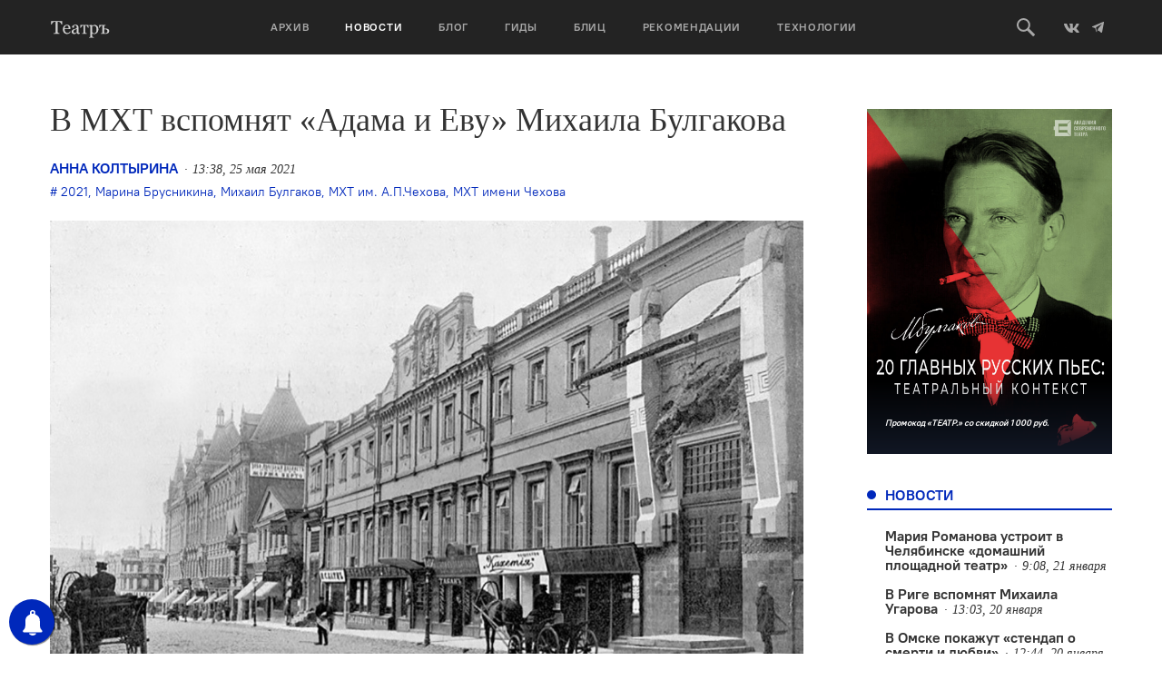

--- FILE ---
content_type: text/css
request_url: https://oteatre.info/wp-content/themes/oteatre2019/assets/css/grid.css?ver=1.0.2
body_size: 1711
content:
.row,
.row-pad {
  display: flex;
  flex-wrap: wrap;
  margin-right: -15px;
  margin-left: -15px;
}

.row-bottom {
  display: flex;
  flex-wrap: wrap;
  margin-top: 15px;
}

.row .clearfix,
.row-pad .clearfix {
  width: 100%;
  flex: 0 0 100%;
  max-width: 100%;
}

.row .col-xxs-1, .row .col-xs-1, .row .col-sm-1, .row .col-md-1, .row .col-lg-1, .row .col-xxs-2, .row .col-xs-2, .row .col-sm-2, .row .col-md-2, .row .col-lg-2, .row .col-xxs-3, .row .col-xs-3, .row .col-sm-3, .row .col-md-3, .row .col-lg-3, .row .col-xxs-4, .row .col-xs-4, .row .col-sm-4, .row .col-md-4, .row .col-lg-4, .row .col-xxs-5, .row .col-xs-5, .row .col-sm-5, .row .col-md-5, .row .col-lg-5, .row .col-xxs-6, .row .col-xs-6, .row .col-sm-6, .row .col-md-6, .row .col-lg-6, .row .col-xxs-7, .row .col-xs-7, .row .col-sm-7, .row .col-md-7, .row .col-lg-7, .row .col-xxs-8, .row .col-xs-8, .row .col-sm-8, .row .col-md-8, .row .col-lg-8, .row .col-xxs-9, .row .col-xs-9, .row .col-sm-9, .row .col-md-9, .row .col-lg-9, .row .col-xxs-10, .row .col-xs-10, .row .col-sm-10, .row .col-md-10, .row .col-lg-10, .row .col-xxs-11, .row .col-xs-11, .row .col-sm-11, .row .col-md-11, .row .col-lg-11, .row .col-xxs-12, .row .col-xs-12, .row .col-sm-12, .row .col-md-12, .row .col-lg-12 {
  width: calc(100% - 30px);
  margin-right: 15px;
  margin-left: 15px;
  flex: 0 0 calc(100% - 30px);
  max-width: calc(100% - 30px);
}

@media (max-width: 480px) {
  .row .col-xxs-1 {
    width: calc(8.33333% - 30px);
    flex: 0 0 calc(8.33333% - 30px);
    max-width: calc(8.33333% - 30px);
  }
  .row .col-xxs-offset-1 {
    margin-left: 8.33333%;
  }
  .row .col-xxs-2 {
    width: calc(16.66667% - 30px);
    flex: 0 0 calc(16.66667% - 30px);
    max-width: calc(16.66667% - 30px);
  }
  .row .col-xxs-offset-2 {
    margin-left: 16.66667%;
  }
  .row .col-xxs-3 {
    width: calc(25% - 30px);
    flex: 0 0 calc(25% - 30px);
    max-width: calc(25% - 30px);
  }
  .row .col-xxs-offset-3 {
    margin-left: 25%;
  }
  .row .col-xxs-4 {
    width: calc(33.33333% - 30px);
    flex: 0 0 calc(33.33333% - 30px);
    max-width: calc(33.33333% - 30px);
  }
  .row .col-xxs-offset-4 {
    margin-left: 33.33333%;
  }
  .row .col-xxs-5 {
    width: calc(41.66667% - 30px);
    flex: 0 0 calc(41.66667% - 30px);
    max-width: calc(41.66667% - 30px);
  }
  .row .col-xxs-offset-5 {
    margin-left: 41.66667%;
  }
  .row .col-xxs-6 {
    width: calc(50% - 30px);
    flex: 0 0 calc(50% - 30px);
    max-width: calc(50% - 30px);
  }
  .row .col-xxs-offset-6 {
    margin-left: 50%;
  }
  .row .col-xxs-7 {
    width: calc(58.33333% - 30px);
    flex: 0 0 calc(58.33333% - 30px);
    max-width: calc(58.33333% - 30px);
  }
  .row .col-xxs-offset-7 {
    margin-left: 58.33333%;
  }
  .row .col-xxs-8 {
    width: calc(66.66667% - 30px);
    flex: 0 0 calc(66.66667% - 30px);
    max-width: calc(66.66667% - 30px);
  }
  .row .col-xxs-offset-8 {
    margin-left: 66.66667%;
  }
  .row .col-xxs-9 {
    width: calc(75% - 30px);
    flex: 0 0 calc(75% - 30px);
    max-width: calc(75% - 30px);
  }
  .row .col-xxs-offset-9 {
    margin-left: 75%;
  }
  .row .col-xxs-10 {
    width: calc(83.33333% - 30px);
    flex: 0 0 calc(83.33333% - 30px);
    max-width: calc(83.33333% - 30px);
  }
  .row .col-xxs-offset-10 {
    margin-left: 83.33333%;
  }
  .row .col-xxs-11 {
    width: calc(91.66667% - 30px);
    flex: 0 0 calc(91.66667% - 30px);
    max-width: calc(91.66667% - 30px);
  }
  .row .col-xxs-offset-11 {
    margin-left: 91.66667%;
  }
  .row .col-xxs-12 {
    width: calc(100% - 30px);
    flex: 0 0 calc(100% - 30px);
    max-width: calc(100% - 30px);
  }
  .row .col-xxs-offset-12 {
    margin-left: 100%;
  }
}

@media (min-width: 481px) and (max-width: 767px) {
  .row .col-xs-1 {
    width: calc(8.33333% - 30px);
    flex: 0 0 calc(8.33333% - 30px);
    max-width: calc(8.33333% - 30px);
  }
  .row .col-xs-offset-1 {
    margin-left: 8.33333%;
  }
  .row .col-xs-2 {
    width: calc(16.66667% - 30px);
    flex: 0 0 calc(16.66667% - 30px);
    max-width: calc(16.66667% - 30px);
  }
  .row .col-xs-offset-2 {
    margin-left: 16.66667%;
  }
  .row .col-xs-3 {
    width: calc(25% - 30px);
    flex: 0 0 calc(25% - 30px);
    max-width: calc(25% - 30px);
  }
  .row .col-xs-offset-3 {
    margin-left: 25%;
  }
  .row .col-xs-4 {
    width: calc(33.33333% - 30px);
    flex: 0 0 calc(33.33333% - 30px);
    max-width: calc(33.33333% - 30px);
  }
  .row .col-xs-offset-4 {
    margin-left: 33.33333%;
  }
  .row .col-xs-5 {
    width: calc(41.66667% - 30px);
    flex: 0 0 calc(41.66667% - 30px);
    max-width: calc(41.66667% - 30px);
  }
  .row .col-xs-offset-5 {
    margin-left: 41.66667%;
  }
  .row .col-xs-6 {
    width: calc(50% - 30px);
    flex: 0 0 calc(50% - 30px);
    max-width: calc(50% - 30px);
  }
  .row .col-xs-offset-6 {
    margin-left: 50%;
  }
  .row .col-xs-7 {
    width: calc(58.33333% - 30px);
    flex: 0 0 calc(58.33333% - 30px);
    max-width: calc(58.33333% - 30px);
  }
  .row .col-xs-offset-7 {
    margin-left: 58.33333%;
  }
  .row .col-xs-8 {
    width: calc(66.66667% - 30px);
    flex: 0 0 calc(66.66667% - 30px);
    max-width: calc(66.66667% - 30px);
  }
  .row .col-xs-offset-8 {
    margin-left: 66.66667%;
  }
  .row .col-xs-9 {
    width: calc(75% - 30px);
    flex: 0 0 calc(75% - 30px);
    max-width: calc(75% - 30px);
  }
  .row .col-xs-offset-9 {
    margin-left: 75%;
  }
  .row .col-xs-10 {
    width: calc(83.33333% - 30px);
    flex: 0 0 calc(83.33333% - 30px);
    max-width: calc(83.33333% - 30px);
  }
  .row .col-xs-offset-10 {
    margin-left: 83.33333%;
  }
  .row .col-xs-11 {
    width: calc(91.66667% - 30px);
    flex: 0 0 calc(91.66667% - 30px);
    max-width: calc(91.66667% - 30px);
  }
  .row .col-xs-offset-11 {
    margin-left: 91.66667%;
  }
  .row .col-xs-12 {
    width: calc(100% - 30px);
    flex: 0 0 calc(100% - 30px);
    max-width: calc(100% - 30px);
  }
  .row .col-xs-offset-12 {
    margin-left: 100%;
  }
}

@media (min-width: 768px) and (max-width: 991px) {
  .row .col-sm-1 {
    width: calc(8.33333% - 30px);
    flex: 0 0 calc(8.33333% - 30px);
    max-width: calc(8.33333% - 30px);
  }
  .row .col-sm-offset-1 {
    margin-left: 8.33333%;
  }
  .row .col-sm-2 {
    width: calc(16.66667% - 30px);
    flex: 0 0 calc(16.66667% - 30px);
    max-width: calc(16.66667% - 30px);
  }
  .row .col-sm-offset-2 {
    margin-left: 16.66667%;
  }
  .row .col-sm-3 {
    width: calc(25% - 30px);
    flex: 0 0 calc(25% - 30px);
    max-width: calc(25% - 30px);
  }
  .row .col-sm-offset-3 {
    margin-left: 25%;
  }
  .row .col-sm-4 {
    width: calc(33.33333% - 30px);
    flex: 0 0 calc(33.33333% - 30px);
    max-width: calc(33.33333% - 30px);
  }
  .row .col-sm-offset-4 {
    margin-left: 33.33333%;
  }
  .row .col-sm-5 {
    width: calc(41.66667% - 30px);
    flex: 0 0 calc(41.66667% - 30px);
    max-width: calc(41.66667% - 30px);
  }
  .row .col-sm-offset-5 {
    margin-left: 41.66667%;
  }
  .row .col-sm-6 {
    width: calc(50% - 30px);
    flex: 0 0 calc(50% - 30px);
    max-width: calc(50% - 30px);
  }
  .row .col-sm-offset-6 {
    margin-left: 50%;
  }
  .row .col-sm-7 {
    width: calc(58.33333% - 30px);
    flex: 0 0 calc(58.33333% - 30px);
    max-width: calc(58.33333% - 30px);
  }
  .row .col-sm-offset-7 {
    margin-left: 58.33333%;
  }
  .row .col-sm-8 {
    width: calc(66.66667% - 30px);
    flex: 0 0 calc(66.66667% - 30px);
    max-width: calc(66.66667% - 30px);
  }
  .row .col-sm-offset-8 {
    margin-left: 66.66667%;
  }
  .row .col-sm-9 {
    width: calc(75% - 30px);
    flex: 0 0 calc(75% - 30px);
    max-width: calc(75% - 30px);
  }
  .row .col-sm-offset-9 {
    margin-left: 75%;
  }
  .row .col-sm-10 {
    width: calc(83.33333% - 30px);
    flex: 0 0 calc(83.33333% - 30px);
    max-width: calc(83.33333% - 30px);
  }
  .row .col-sm-offset-10 {
    margin-left: 83.33333%;
  }
  .row .col-sm-11 {
    width: calc(91.66667% - 30px);
    flex: 0 0 calc(91.66667% - 30px);
    max-width: calc(91.66667% - 30px);
  }
  .row .col-sm-offset-11 {
    margin-left: 91.66667%;
  }
  .row .col-sm-12 {
    width: calc(100% - 30px);
    flex: 0 0 calc(100% - 30px);
    max-width: calc(100% - 30px);
  }
  .row .col-sm-offset-12 {
    margin-left: 100%;
  }
}

@media (min-width: 992px) {
  .row .col-md-1 {
    width: calc(8.33333% - 30px);
    flex: 0 0 calc(8.33333% - 30px);
    max-width: calc(8.33333% - 30px);
  }
  .row .col-md-offset-1 {
    margin-left: 8.33333%;
  }
  .row .col-md-2 {
    width: calc(16.66667% - 30px);
    flex: 0 0 calc(16.66667% - 30px);
    max-width: calc(16.66667% - 30px);
  }
  .row .col-md-offset-2 {
    margin-left: 16.66667%;
  }
  .row .col-md-3 {
    width: calc(25% - 30px);
    flex: 0 0 calc(25% - 30px);
    max-width: calc(25% - 30px);
  }
  .row .col-md-offset-3 {
    margin-left: 25%;
  }
  .row .col-md-4 {
    width: calc(33.33333% - 30px);
    flex: 0 0 calc(33.33333% - 30px);
    max-width: calc(33.33333% - 30px);
  }
  .row .col-md-offset-4 {
    margin-left: 33.33333%;
  }
  .row .col-md-5 {
    width: calc(41.66667% - 30px);
    flex: 0 0 calc(41.66667% - 30px);
    max-width: calc(41.66667% - 30px);
  }
  .row .col-md-offset-5 {
    margin-left: 41.66667%;
  }
  .row .col-md-6 {
    width: calc(50% - 30px);
    flex: 0 0 calc(50% - 30px);
    max-width: calc(50% - 30px);
  }
  .row .col-md-offset-6 {
    margin-left: 50%;
  }
  .row .col-md-7 {
    width: calc(58.33333% - 30px);
    flex: 0 0 calc(58.33333% - 30px);
    max-width: calc(58.33333% - 30px);
  }
  .row .col-md-offset-7 {
    margin-left: 58.33333%;
  }
  .row .col-md-8 {
    width: calc(66.66667% - 30px);
    flex: 0 0 calc(66.66667% - 30px);
    max-width: calc(66.66667% - 30px);
  }
  .row .col-md-offset-8 {
    margin-left: 66.66667%;
  }
  .row .col-md-9 {
    width: calc(75% - 30px);
    flex: 0 0 calc(75% - 30px);
    max-width: calc(75% - 30px);
  }
  .row .col-md-offset-9 {
    margin-left: 75%;
  }
  .row .col-md-10 {
    width: calc(83.33333% - 30px);
    flex: 0 0 calc(83.33333% - 30px);
    max-width: calc(83.33333% - 30px);
  }
  .row .col-md-offset-10 {
    margin-left: 83.33333%;
  }
  .row .col-md-11 {
    width: calc(91.66667% - 30px);
    flex: 0 0 calc(91.66667% - 30px);
    max-width: calc(91.66667% - 30px);
  }
  .row .col-md-offset-11 {
    margin-left: 91.66667%;
  }
  .row .col-md-12 {
    width: calc(100% - 30px);
    flex: 0 0 calc(100% - 30px);
    max-width: calc(100% - 30px);
  }
  .row .col-md-offset-12 {
    margin-left: 100%;
  }
}

@media (min-width: 1200px) {
  .row .col-lg-1 {
    width: calc(8.33333% - 30px);
    flex: 0 0 calc(8.33333% - 30px);
    max-width: calc(8.33333% - 30px);
  }
  .row .col-lg-offset-1 {
    margin-left: 8.33333%;
  }
  .row .col-lg-2 {
    width: calc(16.66667% - 30px);
    flex: 0 0 calc(16.66667% - 30px);
    max-width: calc(16.66667% - 30px);
  }
  .row .col-lg-offset-2 {
    margin-left: 16.66667%;
  }
  .row .col-lg-3 {
    width: calc(25% - 30px);
    flex: 0 0 calc(25% - 30px);
    max-width: calc(25% - 30px);
  }
  .row .col-lg-offset-3 {
    margin-left: 25%;
  }
  .row .col-lg-4 {
    width: calc(33.33333% - 30px);
    flex: 0 0 calc(33.33333% - 30px);
    max-width: calc(33.33333% - 30px);
  }
  .row .col-lg-offset-4 {
    margin-left: 33.33333%;
  }
  .row .col-lg-5 {
    width: calc(41.66667% - 30px);
    flex: 0 0 calc(41.66667% - 30px);
    max-width: calc(41.66667% - 30px);
  }
  .row .col-lg-offset-5 {
    margin-left: 41.66667%;
  }
  .row .col-lg-6 {
    width: calc(50% - 30px);
    flex: 0 0 calc(50% - 30px);
    max-width: calc(50% - 30px);
  }
  .row .col-lg-offset-6 {
    margin-left: 50%;
  }
  .row .col-lg-7 {
    width: calc(58.33333% - 30px);
    flex: 0 0 calc(58.33333% - 30px);
    max-width: calc(58.33333% - 30px);
  }
  .row .col-lg-offset-7 {
    margin-left: 58.33333%;
  }
  .row .col-lg-8 {
    width: calc(66.66667% - 30px);
    flex: 0 0 calc(66.66667% - 30px);
    max-width: calc(66.66667% - 30px);
  }
  .row .col-lg-offset-8 {
    margin-left: 66.66667%;
  }
  .row .col-lg-9 {
    width: calc(75% - 30px);
    flex: 0 0 calc(75% - 30px);
    max-width: calc(75% - 30px);
  }
  .row .col-lg-offset-9 {
    margin-left: 75%;
  }
  .row .col-lg-10 {
    width: calc(83.33333% - 30px);
    flex: 0 0 calc(83.33333% - 30px);
    max-width: calc(83.33333% - 30px);
  }
  .row .col-lg-offset-10 {
    margin-left: 83.33333%;
  }
  .row .col-lg-11 {
    width: calc(91.66667% - 30px);
    flex: 0 0 calc(91.66667% - 30px);
    max-width: calc(91.66667% - 30px);
  }
  .row .col-lg-offset-11 {
    margin-left: 91.66667%;
  }
  .row .col-lg-12 {
    width: calc(100% - 30px);
    flex: 0 0 calc(100% - 30px);
    max-width: calc(100% - 30px);
  }
  .row .col-lg-offset-12 {
    margin-left: 100%;
  }
}
